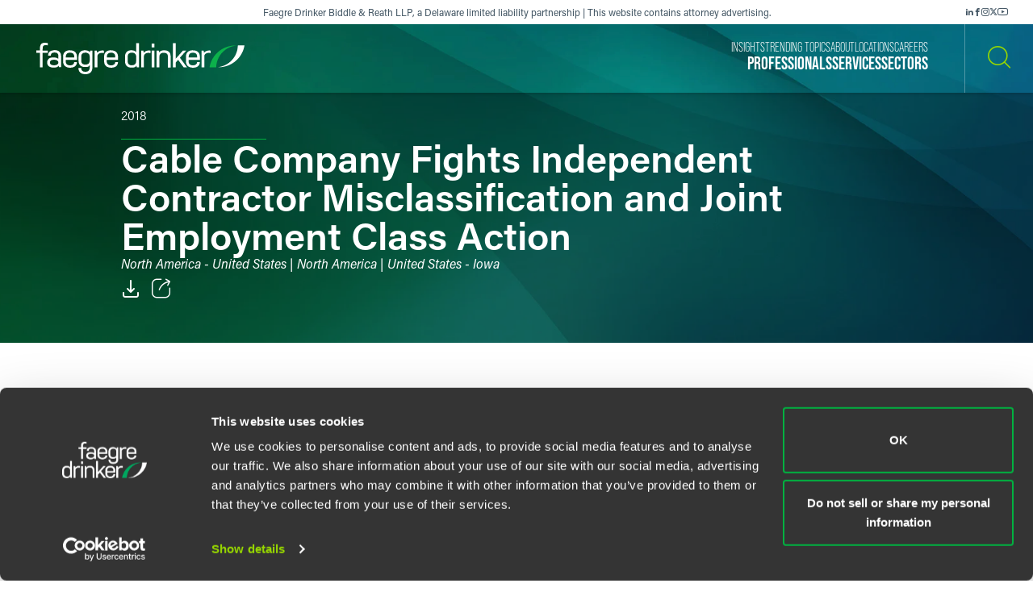

--- FILE ---
content_type: text/html; charset=utf-8
request_url: https://www.faegredrinker.com/en/services/experience/2017/6/cable-company-fights-independent-contractor-misclassification-and-joint-employment-class-action
body_size: 11612
content:


<!DOCTYPE html>

<html lang=en>
<head>
    <meta http-equiv="X-UA-Compatible" content="IE=edge" />
    <meta charset="utf-8" />
    <meta name="viewport" content="width=device-width, initial-scale=1">

    <script id="Cookiebot" src="https://consent.cookiebot.com/uc.js" data-cbid="67040340-3ce8-4b1b-a75a-4150cc958120" type="text/javascript" data-georegions="{'region':'US-06','cbid':'8131ab45-d9e9-4af2-9962-63e80bd0b711'},{'region':'AT,BE,BG,HR,CY,CZ,DK,EE,FI,FR,GR,DE,HU,IE,IT,LV,LT,LU,MT,NL,PL,PT,RO,SK,SI,ES,SE,GB','cbid':'4c12d1a0-a877-4dce-a927-df6416183554'}"></script>

            <script>(function(w,d,s,l,i){w[l]=w[l]||[];w[l].push({'gtm.start':
new Date().getTime(),event:'gtm.js'});var f=d.getElementsByTagName(s)[0],
j=d.createElement(s),dl=l!='dataLayer'?'&l='+l:'';j.async=true;j.src=
'https://www.googletagmanager.com/gtm.js?id='+i+dl;f.parentNode.insertBefore(j,f);
})(window,document,'script','dataLayer','GTM-K7QGP4F');</script>
        <script>/*<![CDATA[*/
(function() {
var sz = document.createElement('script'); sz.type = 'text/javascript'; sz.async = true;
sz.src = '//siteimproveanalytics.com/js/siteanalyze_29268.js';
var s = document.getElementsByTagName('script')[0]; s.parentNode.insertBefore(sz, s);
})();
/*]]>*/</script>

    <title>Cable Company Fights Independent Contractor Misclassification and Joint Employment Class Action | Experience | Faegre Drinker Biddle &amp; Reath LLP</title>
        <link rel="alternate" hreflang="en" href="https://www.faegredrinker.com/en/services/experience/2017/6/cable-company-fights-independent-contractor-misclassification-and-joint-employment-class-action" />
<link rel="canonical" href="https://www.faegredrinker.com/en/services/experience/2017/6/cable-company-fights-independent-contractor-misclassification-and-joint-employment-class-action" />
    <link rel="shortcut icon" href="/favicon.ico" type="image/x-icon" />
<link rel="favicon" href="/favicon.ico" type="image/x-icon" />
<meta name="title" content="Cable Company Fights Independent Contractor Misclassification and Joint Employment Class Action | Experience" />
<meta name="description" />
<meta name="keywords" content="" />
<meta name="robots" content="INDEX,FOLLOW" />
<meta property="og:url" content="https://www.faegredrinker.com/en/services/experience/2017/6/cable-company-fights-independent-contractor-misclassification-and-joint-employment-class-action" />
<meta property="og:type" content="website" />
<meta property="og:title" content="Cable Company Fights Independent Contractor Misclassification and Joint Employment Class Action | Experience | Faegre Drinker Biddle &amp; Reath LLP" />
<meta property="og:description" />


<meta name="twitter:card" content="summary">
<meta name="twitter:site" content="FaegreDrinker">
<meta name="twitter:title" content="Cable Company Fights Independent Contractor Misclassification and Joint Employment Class Action | Experience | Faegre Drinker Biddle &amp; Reath LLP">
<meta name="twitter:description">


<meta name="cmsURL" content="https://faegredrinker.admin.onenorth.com/sitecore/shell/sitecore/content/Applications/Content%20Editor.aspx?fo=12fa4d5c-1949-43b6-8662-bcbb2cfe2ab0" />

    <meta name="lastmodified" content="Sun, 31 Dec 2017 23:00:00 GMT">


    <meta name="oni_language" content="en" />
    <meta name="oni_section" content="Experience" />
    <meta name="oni_published_date" content="2022-10-21T05:09:59" />




<link rel="stylesheet" href="https://use.typekit.net/psf4cib.css">
<link href="/assets/main/site/css/main.v-oyaaxd6lphnpspp4f8a5w.css" rel="stylesheet">
<link href="/assets/main/site/css/print.v-rqbjp7zsaojqtpeid6xmkq.css" media="print" rel="stylesheet">

    
</head>
<body id="default" class="  ng-scope page--menunoactive scrolling-ready" data-ng-app="App" data-window-resize="" data-scroll-tracker="" data-menu-watcher="" data-ng-class="[{true: 'scrolling-ready'}[scrollData.initialized], {true: 'scrolling-up'}[scrollData.scrollUp], {true: 'scrolling-up'}[scrollData.scrollDown], {true: 'page--menuactive', false: 'page--menunoactive'}[menu.active]]">
    <!--stopindex-->
            <noscript><iframe title="gtm" src="https://www.googletagmanager.com/ns.html?id=GTM-K7QGP4F"
height="0" width="0" style="display:none;visibility:hidden"></iframe></noscript>

    <a href="#main-content" class="link-skip" aria-label="Skip to content link">Skip to content</a>
    <!--startindex-->
    <div class="body-wrapper">
        <!--stopindex-->


        

        
<div class="header__disclaimer">
    <div style="font-size: 12px;">Faegre Drinker Biddle & Reath LLP, a Delaware limited liability partnership | This website contains attorney advertising.</div>
        <div class="nav-social" aria-label="Social Media Links">
            <ul class="footer-social-list pdf--hide">
                    <li class="footer-social-list-item">
                        <a class="footer-social-list-item-text" href="https://www.linkedin.com/company/faegredrinker" target="_blank" title="linkedin">
                            <span class="icon icon-linkedin"></span>
                        </a>
                    </li>
                    <li class="footer-social-list-item">
                        <a class="footer-social-list-item-text" href="https://www.facebook.com/FaegreDrinker" target="_blank" title="facebook">
                            <span class="icon icon-facebook"></span>
                        </a>
                    </li>
                    <li class="footer-social-list-item">
                        <a class="footer-social-list-item-text" href="https://www.instagram.com/faegredrinker/" target="_blank" title="Instagram">
                            <span class="icon icon-instagram"></span>
                        </a>
                    </li>
                    <li class="footer-social-list-item">
                        <a class="footer-social-list-item-text" href="https://www.x.com/faegredrinker" target="_blank" title="X">
                            <span class="icon icon-twitter"></span>
                        </a>
                    </li>
                    <li class="footer-social-list-item">
                        <a class="footer-social-list-item-text" href="https://www.youtube.com/@FaegreDrinker" target="_blank" title="youtube">
                            <span class="icon icon-youtube"></span>
                        </a>
                    </li>
            </ul>
        </div>
</div>
<header class="header introanim introanim--before  " data-path="/en/services/experience/2017/6/cable-company-fights-independent-contractor-misclassification-and-joint-employment-class-action" data-introanim="" data-menutoggler="{&quot;usemodal&quot;: false}" data-ng-class="[{true: 'menu-active'}[settings.hasactive],{true: 'introanim--start'}[animation.start]]" data-remove-class="introanim--before">
    <div class="header-section header__nav">
        <div class="header-menu search ng-scope" data-menutoggler-responder="search" data-ng-class="{true: 'active'}[responder.active]">
            <div class="search search--top"
                    ng-controller="keywordSearch"
                    data-search-endpoint="/en/site-search"
                    data-prof-endpoint="/en/professionals">
                    <button class="header__close-button" aria-label="close search menu" data-menutoggler-trigger="search" data-ng-click="onTrigger()">
                         <span class="icon icon-x"></span>
                    </button>
                <div class="ng-scope tabs-list-container">
                    <div class="tabs-list ng-scope">
                        <button class="tabs-list-item ng-scope active-button" id="keyword-button" ng-click="onTrigger('keyword')">
                            <span class="tabs-list-title ng-binding">Keyword</span>
                        </button>
                        <button class="tabs-list-item ng-scope" id="name-button" ng-click="onTrigger('name')">
                            <span class="tabs-list-title ng-binding">Name</span>
                        </button>
                    </div>
                </div>
                <div class="search-grid-pile">
                    <form class="ng-pristine ng-valid" ng-submit="onSubmit()">
                        <div class="search-field search-field--top tabs-section active-section" tabindex="0" id="keyword">
                            <div class="search-box">
                                <input class="search-input"
                                    id="keyword-tabs"
                                    type="text"
                                    ng-model="keyword"
                                    placeholder="How can we guide you today?"
                                    data-placeholder-text
                                    data-placeholder-text-desktop="How can we guide you today?"
                                    data-placeholder-text-mobile="How can we guide you today?"
                                    autocomplete="off"
                                    aria-label="Enter a keyword to search our Site"
                                    tabindex="0" />
                                <button class="interactive submit-button" type="submit" tabindex="0" aria-label="Search our Site"><i class="icon icon-mag-glass"></i></button>
                            </div>
                                <div class="search__sections">
                                    Filter your search:
                                        <button class="section-option" ng-click="sectionSubmit($event, 'All')">All</button>
                                        <button class="section-option" ng-click="sectionSubmit($event, 'Services')">Services &amp; Sectors</button>
                                        <button class="section-option" ng-click="sectionSubmit($event, 'Experience')">Experience</button>
                                        <button class="section-option" ng-click="sectionSubmit($event, 'Insights')">Insights</button>
                                        <button class="section-option" ng-click="sectionSubmit($event, 'News')">News</button>
                                        <button class="section-option" ng-click="sectionSubmit($event, 'Others')">Others</button>
                                </div>
                        </div>
                    </form>
                    <form class="ng-pristine ng-valid" ng-submit="onSubmit()">
                        <div class="search-field search-field--top tabs-section search-box" tabindex="1" id="name">
                            <div class="search-box">
                                <div class="search-name-container">
                                    <input class="search-input"
                                        id="input-firstname"
                                        type="text"
                                        ng-model="firstname"
                                        autocomplete="off"
                                        onenor-typeahead
                                        onenor-typeahead-page-size="25"
                                        onenor-typeahead-autofocus="true"
                                        onenor-typeahead-firstname="firstname"
                                        onenor-typeahead-allow-user-input="true"
                                        onenor-typeahead-user-input-callback="onSubmit"
                                        onenor-typeahead-language="en"
                                        onenor-typeahead-select-callback="onKeywordTypeaheadSelect"
                                        onenor-typeahead-template-ids="{EDC84A99-541A-4544-B408-D276600C66F0}"
                                        onenor-typeahead-progress-message="... searching ..."
                                        onenor-typeahead-empty-message="Press ENTER to search"
                                        onenor-typeahead-endpoint="/webapi/typeahead/search"
                                        onenor-typeahead-css-modifier="header"
                                        placeholder="First Name"
                                        data-placeholder-text
                                        data-placeholder-text-desktop="First Name"
                                        data-placeholder-text-mobile="First Name"
                                        tabindex="1"
                                        aria-label="First Name" />
                                    </div>
                                    <button class="interactive submit-button professionals-submit-button" type="submit" tabindex="1" aria-label="Search our Site"><i class="icon icon-mag-glass"></i></button>
                            </div>
                            <div class="search-box">
                            <div class="search-name-container">
                                <input class="search-input"
                                        id="input-lastname"
                                        type="text"
                                        ng-model="lastname"
                                        autocomplete="off"
                                        onenor-typeahead
                                        onenor-typeahead-page-size="25"
                                        onenor-typeahead-autofocus="true"
                                        onenor-typeahead-lastname="lastname"
                                        onenor-typeahead-allow-user-input="true"
                                        onenor-typeahead-user-input-callback="onSubmit"
                                        onenor-typeahead-language="en"
                                        onenor-typeahead-select-callback="onKeywordTypeaheadSelect"
                                        onenor-typeahead-template-ids="{EDC84A99-541A-4544-B408-D276600C66F0}"
                                        onenor-typeahead-progress-message="... searching ..."
                                        onenor-typeahead-empty-message="Press ENTER to search"
                                        onenor-typeahead-css-modifier="header"
                                        onenor-typeahead-endpoint="/webapi/typeahead/search"
                                        placeholder="Last Name"
                                        data-placeholder-text
                                        data-placeholder-text-desktop="Last Name"
                                        data-placeholder-text-mobile="Last Name"
                                        tabindex="1"
                                        aria-label="Last Name" />
                                    </div>
                            <button class="interactive submit-button professionals-submit-button" type="submit" tabindex="1" aria-label="Search our Site"><i class="icon icon-mag-glass"></i></button>
                            </div>
                            <div class="search__sections search__sections--hidden">
                                Filter your search:
                                <button class="section-option" ng-click="sectionSubmit('')">Search All</button>
                                <button class="section-option" ng-click="sectionSubmit('Services')">Services</button>
                                <button class="section-option" ng-click="sectionSubmit('Experience')">Experience</button>
                                <button class="section-option" ng-click="sectionSubmit('Insights')">Insights</button>
                            </div>
                        </div>
                    </form>
                </div>
            </div>
        </div>
    </div>
    <div class="magic-border">
        <div class="scroll-down-line"></div>
        <button class="scroll-down-button">
            <svg class="scroll-down" xmlns="http://www.w3.org/2000/svg" width="40" height="40" viewBox="0 0 40 40" fill="none">
                <circle cx="20" cy="20" r="19.5" stroke="white" stroke-opacity="0.3"/>
                <path d="M19.5 24.1C18.84 24.1 18.4 23.64 18.4 22.95V9.15C18.4 8.46 18.84 8 19.5 8C20.16 8 20.6 8.46 20.6 9.15V22.95C20.6 23.64 20.16 24.1 19.5 24.1Z" fill="white"/>
                <path d="M19.5 24.1C19.17 24.1 18.95 23.985 18.73 23.755C18.29 23.295 18.29 22.605 18.73 22.145L23.13 17.545C23.57 17.085 24.23 17.085 24.67 17.545C25.11 18.005 25.11 18.695 24.67 19.155L20.27 23.755C20.05 23.985 19.83 24.1 19.5 24.1Z" fill="white"/>
                <path d="M19.5 24.1C19.17 24.1 18.95 23.985 18.73 23.755L14.33 19.155C13.89 18.695 13.89 18.005 14.33 17.545C14.77 17.085 15.43 17.085 15.87 17.545L20.27 22.145C20.71 22.605 20.71 23.295 20.27 23.755C20.05 23.985 19.83 24.1 19.5 24.1Z" fill="white"/>
                <path d="M19.5 31C20.715 31 21.7 29.9703 21.7 28.7C21.7 27.4297 20.715 26.4 19.5 26.4C18.285 26.4 17.3 27.4297 17.3 28.7C17.3 29.9703 18.285 31 19.5 31Z" fill="white"/>
            </svg>
        </button>
        <div class="scroll-down-line"></div>
    </div>

    <div class="inner">
        <div class="header-section header-section-right">
            <div class="header__logo">
                <div class="brand">
                    
                        <a class="logo-link logo-link--primary" href="/en/" aria-label="Faegre Drinker homepage"><img class="brand-logo" src="/-/media/images/2025-reskin-images/faegredrinkerhorizontal_whitegreen-(1).svg?rev=a492cc1069df46bdab38f8cb66573f1c&amp;hash=2617C9FE8A7B0BD1C43269B5D5ED9AE2" alt=""></a>
                    <a class="logo-link logo-link--mobile" href="/en/" aria-label="Faegre Drinker homepage">
                        <img class="brand-logo" src="/-/media/images/logo/faegredrinkerhomepagehero.svg?rev=7cad03d9305f4b61943c6dc133a0e9ad" alt="">
                    </a>
                </div>
            </div>
            <div class="header-menu navigation ng-scope" data-menutoggler-responder="navigation" data-ng-class="{true: 'active'}[responder.active]">
                    
                    <button class="header__close-button" aria-label="close navigation menu" data-menutoggler-trigger="navigation" data-ng-click="onTrigger()">
                        <span class="icon icon-x"></span>
                    </button>
                    <div class="nav-scroll-container">
                        <div class="header__mobile-logo-container">
                            <a class="logo-link logo-link--secondary" href="/en/">
                                <img class="brand-logo brand-logo-secondary" src="/-/media/images/2025-reskin-images/faegredrinkericon.svg?rev=8ecb87fc9d974e4f98c139e40a26f30f&amp;hash=37FAF001AD0D976C4F206ABA23C7FDFD" alt="">
                            </a>
                        </div>
                                            <nav class="header-menu-nav primary" aria-label="Primary Navigation Links">
                            <ul class="navlist">
                                    <li class="navlist-item">
                                        <a class="navlist-text " href="/en/professionals">
                                            <span class="navlist-text-title">Professionals</span>
                                        </a>
                                    </li>
                                    <li class="navlist-item">
                                        <a class="navlist-text " href="/en/services/services">
                                            <span class="navlist-text-title">Services</span>
                                        </a>
                                    </li>
                                    <li class="navlist-item">
                                        <a class="navlist-text " href="/en/services/sectors">
                                            <span class="navlist-text-title">Sectors</span>
                                        </a>
                                    </li>
                            </ul>
                        </nav>
                                            <nav class="header-menu-nav secondary" aria-label="Secondary Navigation Links">
                            <ul class="navlist">
                                    <li class="navlist-item">
                                        <a class="navlist-text " href="/en/insights">
                                            <span class="navlist-text-title">Insights</span>
                                        </a>
                                    </li>
                                    <li class="navlist-item">
                                        <a class="navlist-text " href="/en/insights/topics">
                                            <span class="navlist-text-title">Trending Topics</span>
                                        </a>
                                    </li>
                                    <li class="navlist-item">
                                        <a class="navlist-text " href="/en/about">
                                            <span class="navlist-text-title">About</span>
                                        </a>
                                    </li>
                                    <li class="navlist-item">
                                        <a class="navlist-text " href="/en/locations">
                                            <span class="navlist-text-title">Locations</span>
                                        </a>
                                    </li>
                                    <li class="navlist-item">
                                        <a class="navlist-text " href="/en/careers">
                                            <span class="navlist-text-title">Careers</span>
                                        </a>
                                    </li>
                            </ul>
                            <button id="header-search-menu-btn" class="link-block ng-scope header__button header__button-clear nav-button header__button--menu" data-menutoggler-trigger="search" ng-click="onTrigger()" data-ng-class="{true: 'active'}[trigger.active]">
                                <span class="icon icon-mag-glass"></span>
                            </button>
                        </nav>
                                            <div class="nav-social" aria-label="Social Media Links">
                            <ul class="footer-social-list">
                                    <li class="footer-social-list-item">
                                        <a class="footer-social-list-item-text" href="https://www.linkedin.com/company/faegredrinker" target="_blank" title="linkedin">
                                            <span class="icon icon-linkedin"></span>
                                        </a>
                                    </li>
                                    <li class="footer-social-list-item">
                                        <a class="footer-social-list-item-text" href="https://www.facebook.com/FaegreDrinker" target="_blank" title="facebook">
                                            <span class="icon icon-facebook"></span>
                                        </a>
                                    </li>
                                    <li class="footer-social-list-item">
                                        <a class="footer-social-list-item-text" href="https://www.instagram.com/faegredrinker/" target="_blank" title="Instagram">
                                            <span class="icon icon-instagram"></span>
                                        </a>
                                    </li>
                                    <li class="footer-social-list-item">
                                        <a class="footer-social-list-item-text" href="https://www.x.com/faegredrinker" target="_blank" title="X">
                                            <span class="icon icon-twitter"></span>
                                        </a>
                                    </li>
                                    <li class="footer-social-list-item">
                                        <a class="footer-social-list-item-text" href="https://www.youtube.com/@FaegreDrinker" target="_blank" title="youtube">
                                            <span class="icon icon-youtube"></span>
                                        </a>
                                    </li>
                            </ul>
                        </div>
                    </div>
                </div>
            <div class="header-link-blocks header__buttons">
                
                
                <button class="link-block ng-scope header__button header__button-clear" data-menutoggler-trigger="search" ng-click="onTrigger()" data-ng-class="{true: 'active'}[trigger.active]">
                    <span class="icon icon-mag-glass"></span>
                    <span class="title open">Search</span>
                    <span class="title close">Close</span>
                </button>
                <button class="link-block link-block-menu header__button ng-scope" data-menutoggler-trigger="navigation" data-ng-click="onTrigger()" data-ng-class="{true: 'active'}[trigger.active]">
                    <span class="icon icon-hamburger" data-ng-class="{true: 'active'}[trigger.active]"></span>
                    <span class="title open">Menu</span>
                    <span class="title close">Close </span>
                </button>
                
            </div>
        </div>
    </div>
</header>
        <!--startindex-->
        <div class="main-content" role="main" id="main-content">
            <div class="inner main-inner">
                
<div class="hero-section experience-detail-hero-section" data-ng-class="[{true: 'introanim--start'}[animation.start]]" data-remove-class="introanim--before">
    <div class="hero-container bg-gradient bg-gradient--short">
        <div class="hero">
            <div class="hero-content">
                <div class="hero-text-container">
<!--stopindex-->
                            <div class="hero-date">2018</div>
<!--startindex-->
                    <h1 class="hero-title">
                        Cable Company Fights Independent Contractor Misclassification and Joint Employment Class Action
                    </h1>
                                            <span class="hero-subtitle__italic">North America - United States | North America | United States - Iowa</span>
                    <div class="card-box card-box-center" data-toggler="">
                        <div class="card-item light">

    <a onenor-pdf-link="https://1npdf11.onenorth.com/pdfrenderer.svc/v1/abcpdf11/GetRenderedPdfByUrl/Cable-Company-Fights-Independent-Contractor-Misclassification-and-Joint-Employment-Class-Action.pdf?url=https%3a%2f%2fwww.faegredrinker.com%2fen%2fservices%2fexperience%2f2017%2f6%2fcable-company-fights-independent-contractor-misclassification-and-joint-employment-class-action%3fformat%3dpdf&amp;attachment=false" href="pdf:void()" target="_blank" class="card-item-link download-link" aria-label="PDF">
        <span class="icon icon-download"></span>
    </a>

                        </div>
                        <div class="card-item light">
    <div class="share-container" data-ng-class="{true: 'active'}[trigger.active]">
        <button class="card-item-link share-toggle" data-toggler-trigger="shareblock" data-ng-click="onTrigger()"
            data-ng-class="{true: 'active'}[trigger.active]" aria-label="Toggle Share"
            aria-expanded="{{trigger.active}}">
            <span class="icon icon-share"></span>
        </button>

        <div class="share-block" data-toggler-responder="shareblock" data-ng-class="{true: 'active'}[responder.active]">
            <div class="share-block-list">
                    <a class="share-block-link" href="mailto:?subject=Cable%20Company%20Fights%20Independent%20Contractor%20Misclassification%20and%20Joint%20Employment%20Class%20Action%20%7C%20Faegre%20Drinker%20Biddle%20%26%20Reath%20LLP&amp;body=%20https%3a%2f%2fwww.faegredrinker.com%2fen%2fservices%2fexperience%2f2017%2f6%2fcable-company-fights-independent-contractor-misclassification-and-joint-employment-class-action%3fsc_camp%3dCB1DDA9C8DB14E6FA9B312622FE82C74" target="_self">Email <span class="icon icon-chevron"></span></a>
                    <a class="share-block-link" href="https://www.facebook.com/sharer/sharer.php?u=https%3a%2f%2fwww.faegredrinker.com%2fen%2fservices%2fexperience%2f2017%2f6%2fcable-company-fights-independent-contractor-misclassification-and-joint-employment-class-action%3fsc_camp%3dCB1DDA9C8DB14E6FA9B312622FE82C74" target="_blank">Facebook <span class="icon icon-chevron"></span></a>
                    <a class="share-block-link" href="https://www.linkedin.com/shareArticle?mini=true&amp;url=https%3a%2f%2fwww.faegredrinker.com%2fen%2fservices%2fexperience%2f2017%2f6%2fcable-company-fights-independent-contractor-misclassification-and-joint-employment-class-action%3fsc_camp%3dCB1DDA9C8DB14E6FA9B312622FE82C74&amp;title=Cable%20Company%20Fights%20Independent%20Contractor%20Misclassification%20and%20Joint%20Employment%20Class%20Action%20%7C%20Faegre%20Drinker%20Biddle%20%26%20Reath%20LLP&amp;summary=&amp;source=" target="_blank">LinkedIn <span class="icon icon-chevron"></span></a>
                    <a class="share-block-link" href="https://twitter.com/share?text=Cable%20Company%20Fights%20Independent%20Contractor%20Misclassification%20and%20Joint%20Employment%20Class%20Action%20%7C%20Faegre%20Drinker%20Biddle%20%26%20Reath%20LLP&amp;url=https%3a%2f%2fwww.faegredrinker.com%2fen%2fservices%2fexperience%2f2017%2f6%2fcable-company-fights-independent-contractor-misclassification-and-joint-employment-class-action%3fsc_camp%3dCB1DDA9C8DB14E6FA9B312622FE82C74&amp;hashtags=" target="_blank">Twitter <span class="icon icon-chevron"></span></a>
            </div>
        </div>
    </div>

                        </div>
                    </div>
                </div>
            </div>
        </div>

    </div>
</div>

<section class="section page-limit">
    <div class="page-limit-narrow">
        <div>

            <article class="richtext section section-left-aligned-items">
                <p>A cable communications company defended a putative class and collective action in the Southern District of Iowa involving claims that independent contractors retained by one of the company's cable installers were misclassified as independent contractors and jointly employed by the cable communications company. </p><p>Acting on behalf of the cable communications company, our firm secured an early partial motion to dismiss the plaintiffs' minimum wage claims, narrowing the scope of the lawsuit and permitting the parties to reach a favorable resolution.</p>
            </article>

                <section class="section">
                    <div class="authors">
                        <div class="readmore ng-scope" data-readmore="">
                            <div class="readmore__inner">

                                    <div class="readmore__content">
                                        <div class="section-title">
                                            <h3 class="component-title">Lead Contacts</h3>
                                        </div>

                                        
<ul class="reset-list peoplelist">
        <li class="peoplelist-item">
                <a class="peoplelist-image" href="/en/professionals/m/murphy-andrew-b">
                    <img src="/-/media/images/professionals/m/andrewmurphy.jpg?mw=640&amp;rev=edd63af45dfb45d0ba0915a908cac50a&amp;hash=E642A01941E4EDAF0D3095C95269410A" alt="Photo of Andrew Murphy">
                </a>
            <div class="peoplelist-meta">
                <div class="name-block">
                    <a class="solid-link peoplelist-link-pro" href="/en/professionals/m/murphy-andrew-b">
                        <h3 class="peoplelist-name">Andrew B. Murphy</h3>
                    </a>
                    <span class="h5 peoplelist-role">Partner</span>
                </div>
                    <div class="meta-block">
                        <span class="meta-item location"><a href="/en/locations/minneapolis">Minneapolis</a></span>
                            <div class="meta-item-divider"></div>
                            <span class="meta-item location"><a href="/en/locations/indianapolis">Indianapolis</a></span>
                    </div>
                                    <div class="meta-block">
                        <span class="meta-item phone"><a href="tel:+16127668897">+1 612 766 8897</a></span>
                    </div>
                                    <div class="meta-block">
                        <span class="meta-item email">
                            <a href="mailto:andrew.murphy@faegredrinker.com">
                                andrew.murphy@faegredrinker.com
                            </a>
                        </span>
                    </div>
            </div>
        </li>

</ul>

                                    </div>

                                    <div class="readmore__content pdf--hide" data-readmore-sizer="" data-ng-class="{true: 'readmore__inner--active'}[readmorestate.active]" data-ng-style="readmorestate.active == true ? {'height': readmorestate.fullHeight} : {'height': readmorestate.limitHeight }" style="height: 0px;">
                                        <div class="readmore__limit">
                                            
<ul class="reset-list peoplelist">
        <li class="peoplelist-item">
                <a class="peoplelist-image" href="/en/professionals/r/rollins-murphy-samantha-m">
                    <img src="/-/media/images/professionals/r/samantharollinsmurphy.jpg?mw=640&amp;rev=587b4c3328864d778e8697f379ac8211&amp;hash=DD9B5A65DB384B8A092BF72DB493E814" alt="Photo of Samantha Rollins Murphy">
                </a>
            <div class="peoplelist-meta">
                <div class="name-block">
                    <a class="solid-link peoplelist-link-pro" href="/en/professionals/r/rollins-murphy-samantha-m">
                        <h3 class="peoplelist-name">Samantha M. Rollins Murphy</h3>
                    </a>
                    <span class="h5 peoplelist-role">Partner</span>
                </div>
                    <div class="meta-block">
                        <span class="meta-item location"><a href="/en/locations/minneapolis">Minneapolis</a></span>
                            <div class="meta-item-divider"></div>
                            <span class="meta-item location"><a href="/en/locations/des-moines">Des Moines</a></span>
                    </div>
                                    <div class="meta-block">
                        <span class="meta-item phone"><a href="tel:+16127668146">+1 612 766 8146</a></span>
                    </div>
                                    <div class="meta-block">
                        <span class="meta-item email">
                            <a href="mailto:samantha.murphy@faegredrinker.com">
                                samantha.murphy@faegredrinker.com
                            </a>
                        </span>
                    </div>
            </div>
        </li>

</ul>

                                        </div>
                                    </div>
                                    <div class="buttons text-center">
                                        <a class="readmore__trigger btn" data-ng-click="onReadmoreTrigger($event)" data-ng-class="{true: 'readmore__trigger--active'}[readmorestate.active]"><span class="title open">MEET THE TEAM +</span><span class="title close">COLLAPSE -</span> </a>
                                    </div>

                            </div>
                        </div>
                    </div>
                </section>

                <section class="section">
                        <div class="related-section">
                            <h4 class="component-title">Related Legal Services</h4>

                            <ul class="taglist">
        <li class="taglist-item">
            <a href="/en/services/services/labor--employment" class="taglist-link">
                Labor &amp; Employment
                <i class="icon icon-chevron"></i>
            </a>
        </li>
        <li class="taglist-item">
            <a href="/en/services/services/litigation" class="taglist-link">
                Litigation
                <i class="icon icon-chevron"></i>
            </a>
        </li>
        <li class="taglist-item">
            <a href="/en/services/services/labor--employment/employment-litigation" class="taglist-link">
                Employment Litigation
                <i class="icon icon-chevron"></i>
            </a>
        </li>
        <li class="taglist-item">
            <a href="/en/services/services/litigation/class-actions" class="taglist-link">
                Class Actions
                <i class="icon icon-chevron"></i>
            </a>
        </li>
</ul>

                        </div>
                </section>
                        
            
        </div>
    </div>
</section>

            </div>
        </div>
        <div id="searchblox-meta" style="display:none">
    <div></div>
    <div></div>
    <div>Cable Company Fights Independent Contractor Misclassification and Joint Employment Class Action | Experience | Faegre Drinker Biddle &amp; Reath LLP</div>
    <div></div>
    <div></div>
    <div>Cable Company Fights Independent Contractor Misclassification and Joint Employment Class Action | Experience | Faegre Drinker Biddle &amp; Reath LLP</div>
    <div></div>
    <div></div>
</div>

<script>
    var ua = window.navigator.userAgent;
    if (ua.indexOf('H1EX81LL-SBXONI') !== -1) { document.getElementById('searchblox-meta').style.display = 'block'; }
</script>

        <!--stopindex-->
        <footer ng-controller="footer" class="footer" data-context-language='en' data-scroll-sticky-limiter="">
    <div class="footer-inner">
        <div class="footer-top">
            <div class="footer-links">
                    <div class="footer-subscribe">
<a href="https://www.faegredrinker.com/subscribe" class="footer-link" rel="noopener noreferrer" target="_blank" >                            <span class="footer-link-text">
                                Subscribe to our <strong>Insights</strong>
                            </span>
                            <svg xmlns="http://www.w3.org/2000/svg" width="34" height="17" viewBox="0 0 34 17" fill="none">
                                <path d="M33.0427 9.03738H9.26792C8.76198 9.03738 8.34802 8.62297 8.34802 8.11647C8.34802 7.60997 8.76198 7.19556 9.26792 7.19556H33.0427C33.5487 7.19556 33.9626 7.60997 33.9626 8.11647C33.9626 8.62297 33.5487 9.03738 33.0427 9.03738Z" fill="#97D700"/>
                                <path fill-rule="evenodd" clip-rule="evenodd" d="M0.9199 7.19556C1.42584 7.19556 1.8398 7.60997 1.8398 8.11647C1.8398 8.62297 1.42584 9.03738 0.9199 9.03738C0.413955 9.03738 0 8.62297 0 8.11647C0 7.60997 0.409356 7.19556 0.9199 7.19556Z" fill="#97D700"/>
                                <path d="M5.09165 9.03738C5.5997 9.03738 6.01155 8.62507 6.01155 8.11647C6.01155 7.60786 5.5997 7.19556 5.09165 7.19556C4.58361 7.19556 4.17175 7.60786 4.17175 8.11647C4.17175 8.62507 4.58361 9.03738 5.09165 9.03738Z" fill="#97D700"/>
                                <path d="M26.9301 16.2296C26.7185 16.2296 26.5069 16.156 26.3367 16.0086C25.9504 15.6771 25.9044 15.0969 26.231 14.7101L28.5336 12C30.4364 9.76031 30.437 6.47202 28.5349 4.23173L26.231 1.51809C25.8998 1.13131 25.9504 0.551132 26.3367 0.219605C26.7231 -0.111923 27.3026 -0.0612714 27.6338 0.325511L33.7419 7.51782C34.0317 7.86316 34.0317 8.36506 33.7419 8.7104L27.6338 15.9073C27.4498 16.1237 27.1923 16.2296 26.9301 16.2296Z" fill="#97D700"/>
                            </svg>
</a>                    </div>
            </div>
                <div class="nav-social" aria-label="Social Media Links">
                    <ul class="footer-social-list">
                            <li class="footer-social-list-item">
                                <a class="footer-social-list-item-text" href="https://www.linkedin.com/company/faegredrinker" target="_blank" title="linkedin">
                                    <span class="icon icon-linkedin"></span>
                                </a>
                            </li>
                            <li class="footer-social-list-item">
                                <a class="footer-social-list-item-text" href="https://www.facebook.com/FaegreDrinker" target="_blank" title="facebook">
                                    <span class="icon icon-facebook"></span>
                                </a>
                            </li>
                            <li class="footer-social-list-item">
                                <a class="footer-social-list-item-text" href="https://www.instagram.com/faegredrinker/" target="_blank" title="Instagram">
                                    <span class="icon icon-instagram"></span>
                                </a>
                            </li>
                            <li class="footer-social-list-item">
                                <a class="footer-social-list-item-text" href="https://www.x.com/faegredrinker" target="_blank" title="X">
                                    <span class="icon icon-twitter"></span>
                                </a>
                            </li>
                            <li class="footer-social-list-item">
                                <a class="footer-social-list-item-text" href="https://www.youtube.com/@FaegreDrinker" target="_blank" title="youtube">
                                    <span class="icon icon-youtube"></span>
                                </a>
                            </li>
                    </ul>
                </div>
        </div>
        <div class="footer-bottom">
            <nav class="legal footer-main-nav">
                <div class="footer-logo-container">
                    <a class="logo-link logo-link--primary" href="/en/" aria-label="Faegre Drinker homepage">
                        <img class="footer-logo" src="https://www.faegredrinker.com/-/media/images/2025-reskin-images/faegredrinkerfootericon.svg?rev=0e8f01e016944276852991d1b32ad338&amp;hash=A48F8AF9CED60907AF2D103E3D85251E">
                    </a>
                </div>
                    <ul class="footer-nav-list">
                            <li class="footer-nav-list-item">
                                <a href="/en/professionals" target="">Professionals</a>
                            </li>
                            <li class="footer-nav-list-item">
                                <a href="/en/services/services" target="">Services</a>
                            </li>
                            <li class="footer-nav-list-item">
                                <a href="/en/services/sectors" target="">Sectors</a>
                            </li>
                            <li class="footer-nav-list-item">
                                <a href="/en/insights" target="">Insights</a>
                            </li>
                            <li class="footer-nav-list-item">
                                <a href="/en/about" target="">About</a>
                            </li>
                            <li class="footer-nav-list-item">
                                <a href="/en/locations" target="">Locations</a>
                            </li>
                            <li class="footer-nav-list-item">
                                <a href="/en/careers" target="">Careers</a>
                            </li>
                            <li class="footer-nav-list-item">
                                <a href="/en/areas/extranet-login-links" target="">Extranet Login</a>
                            </li>
                    </ul>
            </nav>
            
                <nav class="legal">
                    <ul class="footer-legal-nav-list">
                            <li class="footer-legal-nav-list-item">
                                <a href="/en/areas/contact-us" target="">Contact Us</a>
                            </li>
                            <li class="footer-legal-nav-list-item">
                                <a href="/en/areas/disclaimers" target="">Privacy Policy</a>
                            </li>
                            <li class="footer-legal-nav-list-item">
                                <a href="https://www.faegredrinker.com/en/areas/disclaimers?accordion=U.S.%20State%20Supplemental%20Privacy%20Notice" target="">U.S. State Supplemental Privacy Notice</a>
                            </li>
                            <li class="footer-legal-nav-list-item">
                                <a href="https://www.faegredrinker.com/en/areas/disclaimers?accordion=California%20Business%20Contact%20Privacy%20Policy" target="">California Business Contact Privacy Policy</a>
                            </li>
                    </ul>
                </nav>
            <div class="legal">
                <div class="legal-row">
                    <p class="copyright print--hide">© <span id="crdate"></span> Faegre Drinker Biddle & Reath LLP, a Delaware limited liability partnership.  All rights reserved.<script>var d = new Date(); document.getElementById('crdate').append(d.getFullYear());</script> <br>Attorney Advertising. Prior results/testimonials do not guarantee similar outcome.</p>
                </div>
            </div>
        </div>
    </div>
</footer>

<div class="body-overlay ng-scope" data-body-overlay="" data-ng-click="onTriggerClose()" data-ng-class="{true: 'active'}[overlay.active]"></div>
<span email-disclaimer heading="Before You Send..." 
                  body="Transmission of information to us via this feature does not establish an attorney-client relationship. Do not send any information that you would have treated confidentially."
                  submit="Ok, Got It"
                  cancel="Nevermind"></span>

    </div>

    

<script src="/assets/main/site/js/main.bundle.v-qxhhw45gz0mjvwubjpybg.js"></script>


    
            <script>var args = window.location.pathname.split('/');

// Check the 2nd argument in the URL for /insights/ or /services/ etc..

if (args[2] === "insights") {
    // Footnotes
    var imported = document.createElement('script');
    imported.src = '/files/scripts/footnotes.js';
    document.body.appendChild(imported);    
    // Footnotes End
} 
if (args[2] === "careers") {
    var imported = document.createElement('link');
    imported.rel = 'stylesheet';
    imported.href = '/-/media/files/styles/careers.css?rev=7450033953fa43588cff98c3c2f8e9e2';
    document.head.appendChild(imported);
}
// AccordionStates
if ( (args[2] === "insights" && (args[3] === "publications" || args[3] ==="topics")) || (args[2] === "about")  || (args[2] === "areas") || (args[2] === "content") || (window.location.search.indexOf("&sc_mode=preview")) > -1 ) {
    var imported = document.createElement('script');
    imported.src = '/-/media/files/scripts/accordionstates/accordionstatesmin.js?rev=2a31c804ca2d447c8f4fc3bfcbdeb139';
    document.body.appendChild(imported);
}
// Check the 3rd argument for type of insight; /topic/, /event/ or /publication/ or check for /industries/ as that is in the 3rd position in its url after /services/
if (args[3] === "publications") {
   // CSS for Highlight Links in Insight publications
    var imported = document.createElement('link');
    imported.rel = 'stylesheet';
    imported.href = '/-/media/files/styles/fdpubscustom.css?rev=ba5d91d5005e486292ac7c04ad3e17ab';
    document.head.appendChild(imported);
    // End Highlight Links in Insight publications
}</script>
        <script>window.global_analytics_event = function(keyword,section){(function(ga,cat,act,lab){let g={};typeof(ga)==="function"&&typeof(ga.getAll)==="function"&&[].forEach.call(ga.getAll(), function(e){let t=e.get('trackingId');if(t===undefined||g.hasOwnProperty(t))return;let n=e.get('name');g[t]=n;ga(n+'.send', 'event', { eventCategory: cat, eventAction: act, eventLabel: lab});})})(ga,"Keyword",keyword,section)};</script>

    
</body>
</html>
